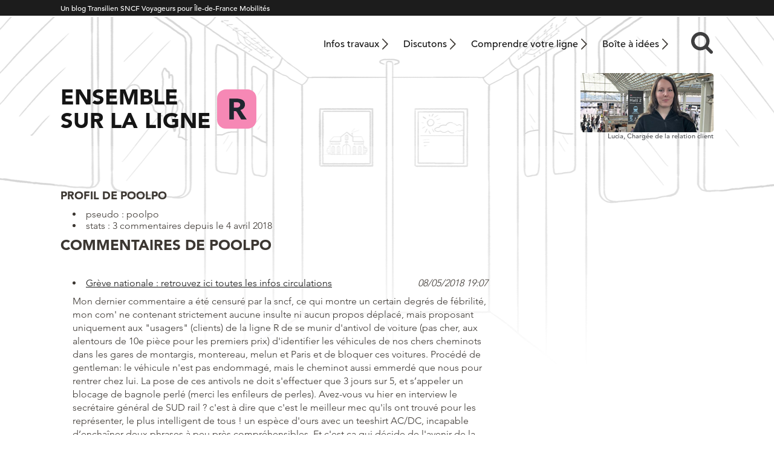

--- FILE ---
content_type: text/html; charset=UTF-8
request_url: https://maligner.transilien.com/contributeur/poolpo/
body_size: 12237
content:
<!DOCTYPE html>
<html lang="fr">
    <head>
        <meta charset="UTF-8" />
        <meta lang="fr-FR">
        <meta http-equiv="X-UA-Compatible" content="IE=edge,chrome=1">
		<meta name="viewport" content="width=device-width, initial-scale=1">
        <meta name="theme-color" content="#1c1c1c">
        <script type="text/javascript" src="//fast.fonts.net/jsapi/21bd97da-9a7c-4e57-87a8-68aceda8f9a2.js"></script>
                <meta name='robots' content='noindex, follow' />

	<!-- This site is optimized with the Yoast SEO plugin v26.5 - https://yoast.com/wordpress/plugins/seo/ -->
	<title>poolpo</title>
	<meta property="og:locale" content="fr_FR" />
	<meta property="og:type" content="profile" />
	<meta property="og:title" content="poolpo" />
	<meta property="og:site_name" content="Ensemble sur la ligne R" />
	<meta name="twitter:card" content="summary_large_image" />
	<meta name="twitter:site" content="@LIGNER_SNCF" />
	<script type="application/ld+json" class="yoast-schema-graph">{"@context":"https://schema.org","@graph":[{"@type":"WebSite","@id":"https://maligner.transilien.com/#website","url":"https://maligner.transilien.com/","name":"Ensemble sur la ligne R","description":"","potentialAction":[{"@type":"SearchAction","target":{"@type":"EntryPoint","urlTemplate":"https://maligner.transilien.com/?s={search_term_string}"},"query-input":{"@type":"PropertyValueSpecification","valueRequired":true,"valueName":"search_term_string"}}],"inLanguage":"fr-FR"}]}</script>
	<!-- / Yoast SEO plugin. -->


<style id='wp-img-auto-sizes-contain-inline-css' type='text/css'>
img:is([sizes=auto i],[sizes^="auto," i]){contain-intrinsic-size:3000px 1500px}
/*# sourceURL=wp-img-auto-sizes-contain-inline-css */
</style>
<style id='wp-emoji-styles-inline-css' type='text/css'>

	img.wp-smiley, img.emoji {
		display: inline !important;
		border: none !important;
		box-shadow: none !important;
		height: 1em !important;
		width: 1em !important;
		margin: 0 0.07em !important;
		vertical-align: -0.1em !important;
		background: none !important;
		padding: 0 !important;
	}
/*# sourceURL=wp-emoji-styles-inline-css */
</style>
<style id='wp-block-library-inline-css' type='text/css'>
:root{--wp-block-synced-color:#7a00df;--wp-block-synced-color--rgb:122,0,223;--wp-bound-block-color:var(--wp-block-synced-color);--wp-editor-canvas-background:#ddd;--wp-admin-theme-color:#007cba;--wp-admin-theme-color--rgb:0,124,186;--wp-admin-theme-color-darker-10:#006ba1;--wp-admin-theme-color-darker-10--rgb:0,107,160.5;--wp-admin-theme-color-darker-20:#005a87;--wp-admin-theme-color-darker-20--rgb:0,90,135;--wp-admin-border-width-focus:2px}@media (min-resolution:192dpi){:root{--wp-admin-border-width-focus:1.5px}}.wp-element-button{cursor:pointer}:root .has-very-light-gray-background-color{background-color:#eee}:root .has-very-dark-gray-background-color{background-color:#313131}:root .has-very-light-gray-color{color:#eee}:root .has-very-dark-gray-color{color:#313131}:root .has-vivid-green-cyan-to-vivid-cyan-blue-gradient-background{background:linear-gradient(135deg,#00d084,#0693e3)}:root .has-purple-crush-gradient-background{background:linear-gradient(135deg,#34e2e4,#4721fb 50%,#ab1dfe)}:root .has-hazy-dawn-gradient-background{background:linear-gradient(135deg,#faaca8,#dad0ec)}:root .has-subdued-olive-gradient-background{background:linear-gradient(135deg,#fafae1,#67a671)}:root .has-atomic-cream-gradient-background{background:linear-gradient(135deg,#fdd79a,#004a59)}:root .has-nightshade-gradient-background{background:linear-gradient(135deg,#330968,#31cdcf)}:root .has-midnight-gradient-background{background:linear-gradient(135deg,#020381,#2874fc)}:root{--wp--preset--font-size--normal:16px;--wp--preset--font-size--huge:42px}.has-regular-font-size{font-size:1em}.has-larger-font-size{font-size:2.625em}.has-normal-font-size{font-size:var(--wp--preset--font-size--normal)}.has-huge-font-size{font-size:var(--wp--preset--font-size--huge)}.has-text-align-center{text-align:center}.has-text-align-left{text-align:left}.has-text-align-right{text-align:right}.has-fit-text{white-space:nowrap!important}#end-resizable-editor-section{display:none}.aligncenter{clear:both}.items-justified-left{justify-content:flex-start}.items-justified-center{justify-content:center}.items-justified-right{justify-content:flex-end}.items-justified-space-between{justify-content:space-between}.screen-reader-text{border:0;clip-path:inset(50%);height:1px;margin:-1px;overflow:hidden;padding:0;position:absolute;width:1px;word-wrap:normal!important}.screen-reader-text:focus{background-color:#ddd;clip-path:none;color:#444;display:block;font-size:1em;height:auto;left:5px;line-height:normal;padding:15px 23px 14px;text-decoration:none;top:5px;width:auto;z-index:100000}html :where(.has-border-color){border-style:solid}html :where([style*=border-top-color]){border-top-style:solid}html :where([style*=border-right-color]){border-right-style:solid}html :where([style*=border-bottom-color]){border-bottom-style:solid}html :where([style*=border-left-color]){border-left-style:solid}html :where([style*=border-width]){border-style:solid}html :where([style*=border-top-width]){border-top-style:solid}html :where([style*=border-right-width]){border-right-style:solid}html :where([style*=border-bottom-width]){border-bottom-style:solid}html :where([style*=border-left-width]){border-left-style:solid}html :where(img[class*=wp-image-]){height:auto;max-width:100%}:where(figure){margin:0 0 1em}html :where(.is-position-sticky){--wp-admin--admin-bar--position-offset:var(--wp-admin--admin-bar--height,0px)}@media screen and (max-width:600px){html :where(.is-position-sticky){--wp-admin--admin-bar--position-offset:0px}}
/*# sourceURL=/wp-includes/css/dist/block-library/common.min.css */
</style>
<style id='classic-theme-styles-inline-css' type='text/css'>
/*! This file is auto-generated */
.wp-block-button__link{color:#fff;background-color:#32373c;border-radius:9999px;box-shadow:none;text-decoration:none;padding:calc(.667em + 2px) calc(1.333em + 2px);font-size:1.125em}.wp-block-file__button{background:#32373c;color:#fff;text-decoration:none}
/*# sourceURL=/wp-includes/css/classic-themes.min.css */
</style>
<link rel='stylesheet' id='parent-style-css' href='https://maligner.transilien.com/wp-content/themes/transilien2021-parent/style.css?ver=1747750963' type='text/css' media='all' />
<link rel='stylesheet' id='theme-style-css' href='https://maligner.transilien.com/wp-content/themes/transilien2021-R/style.css?ver=1698764515' type='text/css' media='all' />
<link rel='stylesheet' id='sib-front-css-css' href='https://maligner.transilien.com/wp-content/plugins/mailin/css/mailin-front.css' type='text/css' media='all' />
<script type="text/javascript" src="https://maligner.transilien.com/wp-includes/js/jquery/jquery.min.js?ver=3.7.1" id="jquery-core-js"></script>
<script type="text/javascript" src="https://maligner.transilien.com/wp-includes/js/jquery/jquery-migrate.min.js?ver=3.4.1" id="jquery-migrate-js"></script>
<script type="text/javascript" id="sib-front-js-js-extra">
/* <![CDATA[ */
var sibErrMsg = {"invalidMail":"Veuillez entrer une adresse e-mail valide.","requiredField":"Veuillez compl\u00e9ter les champs obligatoires.","invalidDateFormat":"Veuillez entrer une date valide.","invalidSMSFormat":"Veuillez entrer une num\u00e9ro de t\u00e9l\u00e9phone valide."};
var ajax_sib_front_object = {"ajax_url":"https://maligner.transilien.com/wp-admin/admin-ajax.php","ajax_nonce":"e76bfa4280","flag_url":"https://maligner.transilien.com/wp-content/plugins/mailin/img/flags/"};
//# sourceURL=sib-front-js-js-extra
/* ]]> */
</script>
<script type="text/javascript" src="https://maligner.transilien.com/wp-content/plugins/mailin/js/mailin-front.js?ver=1765182818" id="sib-front-js-js"></script>
<link rel="https://api.w.org/" href="https://maligner.transilien.com/wp-json/" /><link rel="alternate" title="JSON" type="application/json" href="https://maligner.transilien.com/wp-json/wp/v2/users/237" /><script>(function(w,d,s,l,i){w[l]=w[l]||[];w[l].push({'gtm.start':
new Date().getTime(),event:'gtm.js'});var f=d.getElementsByTagName(s)[0],
j=d.createElement(s),dl=l!='dataLayer'?'&l='+l:'';j.async=true;j.src=
'https://www.googletagmanager.com/gtm.js?id='+i+dl;f.parentNode.insertBefore(j,f);
})(window,document,'script','dataLayer','GTM-WQB7JSJ');</script>
<script>
jQuery(function($){
$( ".is-trusty > div > div > .fn" ).append( "<span>Les commentaires des <em>Contributeurs</em> sont publiés sans modération. Ce statut est obtenu après plusieurs commentaires contribuant à la qualité des discussions : voir la <a href=\"https://maligner.transilien.com/charte-du-blog/#charte-etoile\" target=\"_blank\">Charte du blog</a>.</span>" );
    $( ".no-sdc > div > div > .fn span" ).remove();
});
</script>
<link rel="icon" href="https://maligner.transilien.com/wp-content/uploads/2021/07/transilien-r-200x200.png" sizes="32x32" />
<link rel="icon" href="https://maligner.transilien.com/wp-content/uploads/2021/07/transilien-r-200x200.png" sizes="192x192" />
<link rel="apple-touch-icon" href="https://maligner.transilien.com/wp-content/uploads/2021/07/transilien-r-200x200.png" />
<meta name="msapplication-TileImage" content="https://maligner.transilien.com/wp-content/uploads/2021/07/transilien-r-300x300.png" />
		<style type="text/css" id="wp-custom-css">
			.wp-block-button__link:visited
{
    color: #3c3732;
}

.comment-body p a {
    text-decoration: underline;
}
.haut-col-home	{width:100%}
.grecaptcha-badge { 
visibility: hidden; 
}
.gform_wrapper .gform_body .top_label input,
.gform_wrapper .gform_body .top_label textarea {
    padding: .8rem !important;
    width: auto !important;
    font-size: 1.5rem !important;
}
		</style>
		    </head>

<body class="archive author author-poolpo author-237 wp-embed-responsive wp-theme-transilien2021-parent wp-child-theme-transilien2021-R">
       
     <div class="site-surbandeau">
            <div class="wrapper">
                <p>Un blog Transilien SNCF Voyageurs pour Île-de-France Mobilités</p>
            </div>
        </div>
                 <header class="site-header wrapper" role="banner">
                        <h1 class="titre">Ensemble sur la ligne R</h1>
                        
            <nav class="site-navigation-principale desktop" role="navigation">
<!--                <img class="ligne" src="https://maligner.transilien.com/wp-content/themes/transilien2021-R/img/ligne.svg" alt="J">-->
                <div class="menu-menu-header-container">
                    <ul id="menu-menu-principal" class="menu"><li id="menu-item-11191" class="menu-item menu-item-type-post_type menu-item-object-page menu-item-11191"><a href="https://maligner.transilien.com/travaux-ligne-r/">Infos travaux</a></li>
<li id="menu-item-11192" class="menu-item menu-item-type-post_type menu-item-object-page menu-item-11192"><a href="https://maligner.transilien.com/discutons-de-la-ligne-r/">Discutons</a></li>
<li id="menu-item-1294" class="menu-item menu-item-type-post_type menu-item-object-page menu-item-1294"><a href="https://maligner.transilien.com/comprendre-votre-ligne-r/">Comprendre votre ligne</a></li>
<li id="menu-item-93" class="menu-item menu-item-type-post_type menu-item-object-page menu-item-93"><a href="https://maligner.transilien.com/boite-a-idee/">Boîte à idées</a></li>
</ul>                    <div class="site-recherche container">
                        <form role="search" class="searchbox search-form" method="get" id="searchform" action="https://maligner.transilien.com/">
    <input type="search" placeholder="Rechercher....." value="" name="s" class="searchbox-input" onkeyup="buttonUp();" required>
    <input type="submit" class="searchbox-submit" value="">
    <span class="searchbox-icon recherche">&nbsp;</span>
</form>                    </div>
<!--
                    <button class="site-login">
                        <img src="https://maligner.transilien.com/wp-content/themes/transilien2021-parent/img/login.png" width="15" height="19" alt="login">
                        
                    </button>
                    <div class="bloc-login">
                                            </div>
-->
                    
                </div>
            </nav>
            
            <div class="site-titre">
                <a href="https://maligner.transilien.com/">
                    <span class="blog-titre mobile">Ensemble <br> sur la ligne </span>
                    <span class="blog-titre desktop">Ensemble <br> sur la ligne </span>
                    <img src="https://maligner.transilien.com/wp-content/themes/transilien2021-R/img/ligne.svg" alt="J">
                </a>
            </div>
            <div class="site-blogueur">
                <a href="https://maligner.transilien.com/je-me-presente/"><img src="https://maligner.transilien.com/wp-content/uploads/2023/04/LigneR_Lucia.jpg" alt="Lucia,<br>&nbsp;"></a>
                <p>Lucia,<br>&nbsp;Chargée de la relation client</p>
            </div>
                
            <nav class="site-navigation-principale mobile" role="navigation">
                    <div class="menu-button">
                        
                        <div>
                            <span></span>
                            <span></span>
                            <span></span>
                        </div>

                    </div>
                    <div class="menu-menu-header-container">
                        <ul id="menu-menu-mobile" class="menu"><li id="menu-item-11189" class="menu-item menu-item-type-post_type menu-item-object-page menu-item-home menu-item-11189"><a href="https://maligner.transilien.com/">Accueil</a></li>
<li id="menu-item-2818" class="menu-item menu-item-type-post_type menu-item-object-page menu-item-2818"><a href="https://maligner.transilien.com/travaux-ligne-r/">Infos travaux</a></li>
<li id="menu-item-11190" class="menu-item menu-item-type-post_type menu-item-object-page menu-item-11190"><a href="https://maligner.transilien.com/discutons-de-la-ligne-r/">Discutons de la ligne R</a></li>
<li id="menu-item-1295" class="menu-item menu-item-type-post_type menu-item-object-page menu-item-1295"><a href="https://maligner.transilien.com/comprendre-votre-ligne-r/">Comprendre votre ligne</a></li>
<li id="menu-item-70" class="menu-item menu-item-type-post_type menu-item-object-page menu-item-70"><a href="https://maligner.transilien.com/boite-a-idee/">Boîte à idées</a></li>
<li id="menu-item-69" class="menu-item menu-item-type-post_type menu-item-object-page menu-item-69"><a href="https://maligner.transilien.com/charte-du-blog/">Charte du blog</a></li>
<li id="menu-item-66" class="menu-item menu-item-type-post_type menu-item-object-page menu-item-66"><a href="https://maligner.transilien.com/mentions-legales/">Mentions légales – CIL</a></li>
</ul>                                                <div class="site-recherche container">
                            <form role="search" class="searchbox search-form" method="get" id="searchform" action="https://maligner.transilien.com/">
    <input type="search" placeholder="Rechercher....." value="" name="s" class="searchbox-input" onkeyup="buttonUp();" required>
    <input type="submit" class="searchbox-submit" value="">
    <span class="searchbox-icon recherche">&nbsp;</span>
</form>                        </div>
<!--
                        <button class="site-login">
                            <img src="https://maligner.transilien.com/wp-content/themes/transilien2021-parent/img/login.png" width="15" height="19" alt="login">

                        </button>
                        <div class="bloc-login">
                                                    </div>
-->
                        
                    </div>
                    <a href="https://maligner.transilien.com/travaux-ligne-r/"><img src="https://maligner.transilien.com/wp-content/themes/transilien2021-parent/img/menu-travaux.svg" alt="travaux"></a>
                    <a href="https://maligner.transilien.com/boite-a-idee/"><img src="https://maligner.transilien.com/wp-content/themes/transilien2021-parent/img/menu-idees.svg" alt="boite à idées"></a>
                    <a href="https://maligner.transilien.com/contact/"><img src="https://maligner.transilien.com/wp-content/themes/transilien2021-parent/img/menu-contact.svg" alt="contact"></a>
                   
                </nav>
            
          </header>          
            
            
            
<main class="wrapper">
    <div class="main-principal">


        <section class="profil-utilisateur">
            
            <!-- info profil -->
            <span class="tetiere">
                Profil de                                poolpo                            </span>
            <div class="entry">
                
                <ul>
                                            <li> pseudo : poolpo</li>
                                                                <li> stats : 3 commentaires depuis le 4 avril 2018</li>
                                                        </ul>

                
                
                
               
            </div>
            <!-- /info profil -->

                            <!-- comment list -->
                <section class="profil-commentaires">
                    <span class="section-tetiere">
                        Commentaires de 
                                                poolpo                                            </span>
                    <div class="entry">
                        <ul>
                        
                            <li class="approved">
                                <span class="comment-post-name"><a href="https://maligner.transilien.com/2018/04/01/greve-nationale-informations-circulations/#comment-1042">Grève nationale : retrouvez ici toutes les infos circulations</a></span>
                                <span class="commentmetadata">08/05/2018 19:07</span>
                                <p>Mon dernier commentaire a été censuré par la sncf, ce qui montre un certain degrés de fébrilité, mon com' ne contenant strictement aucune insulte ni aucun propos déplacé, mais proposant uniquement aux "usagers" (clients) de la ligne R de se munir d'antivol de voiture (pas cher, aux alentours de 10e pièce pour les premiers prix) d'identifier les véhicules de nos chers cheminots dans les gares de montargis, montereau, melun et Paris et de bloquer ces voitures. Procédé de gentleman: le véhicule n'est pas endommagé, mais le cheminot aussi emmerdé que nous pour rentrer chez lui. La pose de ces antivols ne doit s'effectuer que 3 jours sur 5, et s’appeler un blocage de bagnole perlé (merci les enfileurs de perles). Avez-vous vu hier en interview le secrétaire général de SUD rail ? c'est à dire que c'est le meilleur mec qu'ils ont trouvé pour les représenter, le plus intelligent de tous ! un espèce d'ours avec un teeshirt AC/DC, incapable d’enchaîner deux phrases à peu près compréhensibles. Et c'est ça qui décide de l'avenir de la grève...on est pas dans la merde.</p>
                            </li>
                        
                            <li class="approved">
                                <span class="comment-post-name"><a href="https://maligner.transilien.com/2018/03/21/avoir-informations-circulations-mouvement-social/#comment-929">Mouvement social, grève : comment avoir les bonnes informations sur la circulation de vos trains ?</a></span>
                                <span class="commentmetadata">04/04/2018 18:59</span>
                                <p>Et ne me dites pas que c'est la seule solution pour que le gouvernement vous écoute, vous n'avez JAMAIS essayé d'autres possibilités, d'autres idées.Vous n'envisagez qu'une solution binaire pour vous faire entendre: trains rouler (à peu près)- trains pas rouler. Ne croyez vous pas que vous pourriez inventer d'autres formes de contestation ? peut-être, idée saugrenue, des formes qui emmerd... directement ledit gouvernement et non pas la tierce entité de l'équation (qui ne demande rien à part avoir un service -pour lequel elle paie- qui fonctionne, pas plus pas moins). c'est à dire vos CLIENTS ? Je sais, j'expose ici des idées tout à fait incroyables. Si vous voulez je vous dégote les 100 personnes un peu imaginatives, un lieu pour les accueillir pendant une journée et on trouve une solution pour que vous puissiez continuer à transmettre de manière efficace, contraignante, et créative -au bon interlocuteur (le gouvernement) vos revendications, et que vous arrêtiez de nous emmerd...à ce point. A votre disposition. Cordialement.</p>
                            </li>
                        
                            <li class="approved">
                                <span class="comment-post-name"><a href="https://maligner.transilien.com/2018/03/21/avoir-informations-circulations-mouvement-social/#comment-927">Mouvement social, grève : comment avoir les bonnes informations sur la circulation de vos trains ?</a></span>
                                <span class="commentmetadata">04/04/2018 13:06</span>
                                <p>Je ne reviendrai pas sur l'indécence (euphémisme) de cette grève au regard de l'état habituel et quotidien de notre ligne et du "service public" qui y est rendu chaque jour. Ces situations étant bien évidemment dû au sous-investissement de l'état, à ces salops de capitalistes, à ma grand-mère qui fait du vélo sur les voies et aux écureuils qui traversent sans demander la permission, et si vous vous battez c'est avant tout pour nous les usagers et non pas pour conserver vos acquis bien mérités.<br />
Ce dont je voudrais vous entretenir est la différence fondamentale entre deux notions distinctes: le FOND et la FORME (la distinction entre ces deux notions est habituellement maîtrisée par un enfant à partir de 10 ans). Dans le FOND : vous pouvez revendiquer ce que vous voulez, c'est un droit constitutionnel, certes discutable au vu de l'état du "service", mais c'est votre droit. dans la FORME (donc aucun train sur la ligne, je dis bien AUCUN trains, même pas aux heures de pointe) c'est totalement irrespectueux et irresponsable pour nous pauvres jambons qui soit dis en passant vous permettons de vivre (c'est un détail sans doute). Je vous suggère une petite idée : enfermez pendant une journée une centaine de personnes créatives, innovantes et motivées dans un espace clos en leur demandant de trouver de nouveaux moyens de faire passer et entendre vos revendications sans emm.. la terre entière, je suis sûr que cela marchera. Cela s'appelle la modernité, n'ayez pas peur. Pour résumé : le FOND, pourquoi pas, vous faites ce que vous voulez, la FORME (grève de papys débiles) c'est à revoir complètement. bien cordialement.</p>
                            </li>
                                                </ul>
                    </div>
                </section>
                <!-- comment list -->
                    </section>
    </div>
    <div class="main-secondaire">
        
    </div>
</main>

        <section class="lignes">
            <div class="wrapper">
                <span class="tetiere">Vos communautés en ligne</span>
                <div class="flex-lignes">
                    <a href="https://malignea.fr/"><img src="https://maligner.transilien.com/wp-content/themes/transilien2021-parent/img/rer-a.svg" alt="Ensemble sur la ligne A"></a>
                    <a href="https://maligneb.fr/"><img src="https://maligner.transilien.com/wp-content/themes/transilien2021-parent/img/rer-b.svg" alt="Ensemble sur la ligne B"></a>
                    <a href="https://monrercetlignev.transilien.com/"><img src="https://maligner.transilien.com/wp-content/themes/transilien2021-parent/img/c-v.svg" alt="Ensemble sur la ligne C"></a>
                    <a href="https://maligned.transilien.com/"><img src="https://maligner.transilien.com/wp-content/themes/transilien2021-parent/img/rer-d.svg" alt="Ensemble sur la ligne D"></a>
                    <a href="https://maligne-e-t4.transilien.com/"><img src="https://maligner.transilien.com/wp-content/themes/transilien2021-parent/img/ET4.svg" alt="Ensemble sur les lignes E et T4"></a>
                    <a href="https://maligneh.transilien.com/"><img src="https://maligner.transilien.com/wp-content/themes/transilien2021-parent/img/transilien-h.svg" alt="Ensemble sur la ligne H"></a>
                    <a href="https://malignej.transilien.com/"><img src="https://maligner.transilien.com/wp-content/themes/transilien2021-parent/img/transilien-j.svg" alt="Ensemble sur la ligne J"></a>
                    <a href="https://malignel.transilien.com/"><img src="https://maligner.transilien.com/wp-content/themes/transilien2021-parent/img/transilien-l.svg" alt="Ensemble sur la ligne L"></a>
                    <a href="https://meslignesnetu.transilien.com/"><img src="https://maligner.transilien.com/wp-content/themes/transilien2021-parent/img/NU.svg" alt="Ensemble sur les lignes N et U"></a>
                    <a href="https://malignep.transilien.com/"><img src="https://maligner.transilien.com/wp-content/themes/transilien2021-parent/img/transilien-p.svg" alt="Ensemble sur la ligne P"></a>
                    <a href="https://maligner.transilien.com/"><img src="https://maligner.transilien.com/wp-content/themes/transilien2021-parent/img/transilien-r.svg" alt="Ensemble sur la ligne R"></a>
                </div>
                
            </div>
        </section> 
<footer class="site-footer" role="contentinfo">
    <nav class="desktop navigation-footer group wrapper">
        <ul id="menu-menu-footer" class="menu"><li id="menu-item-86" class="menu-item menu-item-type-post_type menu-item-object-page menu-item-86"><a href="https://maligner.transilien.com/contact/">Contact</a></li>
<li id="menu-item-88" class="menu-item menu-item-type-post_type menu-item-object-page menu-item-88"><a href="https://maligner.transilien.com/mentions-legales/">Mentions légales – CIL</a></li>
<li id="menu-item-87" class="menu-item menu-item-type-post_type menu-item-object-page menu-item-87"><a href="https://maligner.transilien.com/credits/">Crédits</a></li>
<li id="menu-item-89" class="menu-item menu-item-type-custom menu-item-object-custom menu-item-89"><a href="https://maligner.transilien.com/feed/">RSS des articles</a></li>
<li id="menu-item-90" class="menu-item menu-item-type-custom menu-item-object-custom menu-item-90"><a href="https://maligner.transilien.com/comments/feed/">RSS des commentaires</a></li>
<li id="menu-item-85" class="menu-item menu-item-type-post_type menu-item-object-page menu-item-85"><a href="https://maligner.transilien.com/charte-du-blog/">Charte du blog</a></li>
</ul>    </nav>
    <div class="wrapper group">
        <a href="https://formulaire-transilien.com/b2c/" class="newsletter">Tenez-moi au courant de l’actu par email</a>
        <img class="TNpourIDFM" src="https://maligner.transilien.com/wp-content/themes/transilien2021-parent/img/TNpourIDFM.png">
    </div>

</footer>

<script type="speculationrules">
{"prefetch":[{"source":"document","where":{"and":[{"href_matches":"/*"},{"not":{"href_matches":["/wp-*.php","/wp-admin/*","/wp-content/uploads/*","/wp-content/*","/wp-content/plugins/*","/wp-content/themes/transilien2021-R/*","/wp-content/themes/transilien2021-parent/*","/*\\?(.+)"]}},{"not":{"selector_matches":"a[rel~=\"nofollow\"]"}},{"not":{"selector_matches":".no-prefetch, .no-prefetch a"}}]},"eagerness":"conservative"}]}
</script>
 
<script type="text/javascript">
    jQuery(function($) {
            $('#select_gare').on('change', function(){  
            var query_post_id = ;
            var query_value_dep = $("#select_gare").val(); 
            //alert(query_value_dep);

            $.ajax({
                type: "GET",
                url: 'https://maligner.transilien.com/wp-admin/admin-ajax.php', 
                data: { 
                    'action':'resurl',
                    // pass post ID back in AJAX Request
                    'mon_post_id': query_post_id,  
                    'ma_gare': query_value_dep,
                },
                success:function(data) {
                    //$("#resultat").show(); 
                    $("#resultat").html(data);
                    //$("#resultat").fadeIn(1000);  
                    $("#resultat").show(2000);                                      
                                    
                },
                error: function(errorThrown){
                    window.alert(errorThrown);
                }              
            });// ajax
        }); // $('#select_gare_dep').change
    });
</script>
<style id='global-styles-inline-css' type='text/css'>
:root{--wp--preset--aspect-ratio--square: 1;--wp--preset--aspect-ratio--4-3: 4/3;--wp--preset--aspect-ratio--3-4: 3/4;--wp--preset--aspect-ratio--3-2: 3/2;--wp--preset--aspect-ratio--2-3: 2/3;--wp--preset--aspect-ratio--16-9: 16/9;--wp--preset--aspect-ratio--9-16: 9/16;--wp--preset--gradient--vivid-cyan-blue-to-vivid-purple: linear-gradient(135deg,rgb(6,147,227) 0%,rgb(155,81,224) 100%);--wp--preset--gradient--light-green-cyan-to-vivid-green-cyan: linear-gradient(135deg,rgb(122,220,180) 0%,rgb(0,208,130) 100%);--wp--preset--gradient--luminous-vivid-amber-to-luminous-vivid-orange: linear-gradient(135deg,rgb(252,185,0) 0%,rgb(255,105,0) 100%);--wp--preset--gradient--luminous-vivid-orange-to-vivid-red: linear-gradient(135deg,rgb(255,105,0) 0%,rgb(207,46,46) 100%);--wp--preset--gradient--very-light-gray-to-cyan-bluish-gray: linear-gradient(135deg,rgb(238,238,238) 0%,rgb(169,184,195) 100%);--wp--preset--gradient--cool-to-warm-spectrum: linear-gradient(135deg,rgb(74,234,220) 0%,rgb(151,120,209) 20%,rgb(207,42,186) 40%,rgb(238,44,130) 60%,rgb(251,105,98) 80%,rgb(254,248,76) 100%);--wp--preset--gradient--blush-light-purple: linear-gradient(135deg,rgb(255,206,236) 0%,rgb(152,150,240) 100%);--wp--preset--gradient--blush-bordeaux: linear-gradient(135deg,rgb(254,205,165) 0%,rgb(254,45,45) 50%,rgb(107,0,62) 100%);--wp--preset--gradient--luminous-dusk: linear-gradient(135deg,rgb(255,203,112) 0%,rgb(199,81,192) 50%,rgb(65,88,208) 100%);--wp--preset--gradient--pale-ocean: linear-gradient(135deg,rgb(255,245,203) 0%,rgb(182,227,212) 50%,rgb(51,167,181) 100%);--wp--preset--gradient--electric-grass: linear-gradient(135deg,rgb(202,248,128) 0%,rgb(113,206,126) 100%);--wp--preset--gradient--midnight: linear-gradient(135deg,rgb(2,3,129) 0%,rgb(40,116,252) 100%);--wp--preset--font-size--small: 13px;--wp--preset--font-size--medium: 20px;--wp--preset--font-size--large: 36px;--wp--preset--font-size--x-large: 42px;--wp--preset--spacing--20: 0.44rem;--wp--preset--spacing--30: 0.67rem;--wp--preset--spacing--40: 1rem;--wp--preset--spacing--50: 1.5rem;--wp--preset--spacing--60: 2.25rem;--wp--preset--spacing--70: 3.38rem;--wp--preset--spacing--80: 5.06rem;--wp--preset--shadow--natural: 6px 6px 9px rgba(0, 0, 0, 0.2);--wp--preset--shadow--deep: 12px 12px 50px rgba(0, 0, 0, 0.4);--wp--preset--shadow--sharp: 6px 6px 0px rgba(0, 0, 0, 0.2);--wp--preset--shadow--outlined: 6px 6px 0px -3px rgb(255, 255, 255), 6px 6px rgb(0, 0, 0);--wp--preset--shadow--crisp: 6px 6px 0px rgb(0, 0, 0);}:where(.is-layout-flex){gap: 0.5em;}:where(.is-layout-grid){gap: 0.5em;}body .is-layout-flex{display: flex;}.is-layout-flex{flex-wrap: wrap;align-items: center;}.is-layout-flex > :is(*, div){margin: 0;}body .is-layout-grid{display: grid;}.is-layout-grid > :is(*, div){margin: 0;}:where(.wp-block-columns.is-layout-flex){gap: 2em;}:where(.wp-block-columns.is-layout-grid){gap: 2em;}:where(.wp-block-post-template.is-layout-flex){gap: 1.25em;}:where(.wp-block-post-template.is-layout-grid){gap: 1.25em;}.has-vivid-cyan-blue-to-vivid-purple-gradient-background{background: var(--wp--preset--gradient--vivid-cyan-blue-to-vivid-purple) !important;}.has-light-green-cyan-to-vivid-green-cyan-gradient-background{background: var(--wp--preset--gradient--light-green-cyan-to-vivid-green-cyan) !important;}.has-luminous-vivid-amber-to-luminous-vivid-orange-gradient-background{background: var(--wp--preset--gradient--luminous-vivid-amber-to-luminous-vivid-orange) !important;}.has-luminous-vivid-orange-to-vivid-red-gradient-background{background: var(--wp--preset--gradient--luminous-vivid-orange-to-vivid-red) !important;}.has-very-light-gray-to-cyan-bluish-gray-gradient-background{background: var(--wp--preset--gradient--very-light-gray-to-cyan-bluish-gray) !important;}.has-cool-to-warm-spectrum-gradient-background{background: var(--wp--preset--gradient--cool-to-warm-spectrum) !important;}.has-blush-light-purple-gradient-background{background: var(--wp--preset--gradient--blush-light-purple) !important;}.has-blush-bordeaux-gradient-background{background: var(--wp--preset--gradient--blush-bordeaux) !important;}.has-luminous-dusk-gradient-background{background: var(--wp--preset--gradient--luminous-dusk) !important;}.has-pale-ocean-gradient-background{background: var(--wp--preset--gradient--pale-ocean) !important;}.has-electric-grass-gradient-background{background: var(--wp--preset--gradient--electric-grass) !important;}.has-midnight-gradient-background{background: var(--wp--preset--gradient--midnight) !important;}.has-small-font-size{font-size: var(--wp--preset--font-size--small) !important;}.has-medium-font-size{font-size: var(--wp--preset--font-size--medium) !important;}.has-large-font-size{font-size: var(--wp--preset--font-size--large) !important;}.has-x-large-font-size{font-size: var(--wp--preset--font-size--x-large) !important;}
/*# sourceURL=global-styles-inline-css */
</style>
<script type="text/javascript" id="wpfront-scroll-top-js-extra">
/* <![CDATA[ */
var wpfront_scroll_top_data = {"data":{"css":"#wpfront-scroll-top-container{position:fixed;cursor:pointer;z-index:9999;border:none;outline:none;background-color:rgba(0,0,0,0);box-shadow:none;outline-style:none;text-decoration:none;opacity:0;display:none;align-items:center;justify-content:center;margin:0;padding:0}#wpfront-scroll-top-container.show{display:flex;opacity:1}#wpfront-scroll-top-container .sr-only{position:absolute;width:1px;height:1px;padding:0;margin:-1px;overflow:hidden;clip:rect(0,0,0,0);white-space:nowrap;border:0}#wpfront-scroll-top-container .text-holder{padding:3px 10px;-webkit-border-radius:3px;border-radius:3px;-webkit-box-shadow:4px 4px 5px 0px rgba(50,50,50,.5);-moz-box-shadow:4px 4px 5px 0px rgba(50,50,50,.5);box-shadow:4px 4px 5px 0px rgba(50,50,50,.5)}#wpfront-scroll-top-container{right:20px;bottom:20px;}#wpfront-scroll-top-container img{width:auto;height:auto;}#wpfront-scroll-top-container .text-holder{color:#ffffff;background-color:#000000;width:auto;height:auto;;}#wpfront-scroll-top-container .text-holder:hover{background-color:#000000;}#wpfront-scroll-top-container i{color:#000000;}","html":"\u003Cbutton id=\"wpfront-scroll-top-container\" aria-label=\"\" title=\"\" \u003E\u003Cimg src=\"https://maligner.transilien.com/wp-content/plugins/wpfront-scroll-top/includes/assets/icons/1.png\" alt=\"\" title=\"\"\u003E\u003C/button\u003E","data":{"hide_iframe":false,"button_fade_duration":200,"auto_hide":false,"auto_hide_after":2,"scroll_offset":500,"button_opacity":0.8,"button_action":"top","button_action_element_selector":"","button_action_container_selector":"html, body","button_action_element_offset":0,"scroll_duration":400}}};
//# sourceURL=wpfront-scroll-top-js-extra
/* ]]> */
</script>
<script type="text/javascript" src="https://maligner.transilien.com/wp-content/plugins/wpfront-scroll-top/includes/assets/wpfront-scroll-top.min.js?ver=3.0.1.09211" id="wpfront-scroll-top-js" defer="defer" data-wp-strategy="defer"></script>
<script type="text/javascript" src="https://maligner.transilien.com/wp-content/themes/transilien2021-parent/js/transilien.js?ver=522" id="transilien-js"></script>
<script id="wp-emoji-settings" type="application/json">
{"baseUrl":"https://s.w.org/images/core/emoji/17.0.2/72x72/","ext":".png","svgUrl":"https://s.w.org/images/core/emoji/17.0.2/svg/","svgExt":".svg","source":{"concatemoji":"https://maligner.transilien.com/wp-includes/js/wp-emoji-release.min.js?ver=6.9"}}
</script>
<script type="module">
/* <![CDATA[ */
/*! This file is auto-generated */
const a=JSON.parse(document.getElementById("wp-emoji-settings").textContent),o=(window._wpemojiSettings=a,"wpEmojiSettingsSupports"),s=["flag","emoji"];function i(e){try{var t={supportTests:e,timestamp:(new Date).valueOf()};sessionStorage.setItem(o,JSON.stringify(t))}catch(e){}}function c(e,t,n){e.clearRect(0,0,e.canvas.width,e.canvas.height),e.fillText(t,0,0);t=new Uint32Array(e.getImageData(0,0,e.canvas.width,e.canvas.height).data);e.clearRect(0,0,e.canvas.width,e.canvas.height),e.fillText(n,0,0);const a=new Uint32Array(e.getImageData(0,0,e.canvas.width,e.canvas.height).data);return t.every((e,t)=>e===a[t])}function p(e,t){e.clearRect(0,0,e.canvas.width,e.canvas.height),e.fillText(t,0,0);var n=e.getImageData(16,16,1,1);for(let e=0;e<n.data.length;e++)if(0!==n.data[e])return!1;return!0}function u(e,t,n,a){switch(t){case"flag":return n(e,"\ud83c\udff3\ufe0f\u200d\u26a7\ufe0f","\ud83c\udff3\ufe0f\u200b\u26a7\ufe0f")?!1:!n(e,"\ud83c\udde8\ud83c\uddf6","\ud83c\udde8\u200b\ud83c\uddf6")&&!n(e,"\ud83c\udff4\udb40\udc67\udb40\udc62\udb40\udc65\udb40\udc6e\udb40\udc67\udb40\udc7f","\ud83c\udff4\u200b\udb40\udc67\u200b\udb40\udc62\u200b\udb40\udc65\u200b\udb40\udc6e\u200b\udb40\udc67\u200b\udb40\udc7f");case"emoji":return!a(e,"\ud83e\u1fac8")}return!1}function f(e,t,n,a){let r;const o=(r="undefined"!=typeof WorkerGlobalScope&&self instanceof WorkerGlobalScope?new OffscreenCanvas(300,150):document.createElement("canvas")).getContext("2d",{willReadFrequently:!0}),s=(o.textBaseline="top",o.font="600 32px Arial",{});return e.forEach(e=>{s[e]=t(o,e,n,a)}),s}function r(e){var t=document.createElement("script");t.src=e,t.defer=!0,document.head.appendChild(t)}a.supports={everything:!0,everythingExceptFlag:!0},new Promise(t=>{let n=function(){try{var e=JSON.parse(sessionStorage.getItem(o));if("object"==typeof e&&"number"==typeof e.timestamp&&(new Date).valueOf()<e.timestamp+604800&&"object"==typeof e.supportTests)return e.supportTests}catch(e){}return null}();if(!n){if("undefined"!=typeof Worker&&"undefined"!=typeof OffscreenCanvas&&"undefined"!=typeof URL&&URL.createObjectURL&&"undefined"!=typeof Blob)try{var e="postMessage("+f.toString()+"("+[JSON.stringify(s),u.toString(),c.toString(),p.toString()].join(",")+"));",a=new Blob([e],{type:"text/javascript"});const r=new Worker(URL.createObjectURL(a),{name:"wpTestEmojiSupports"});return void(r.onmessage=e=>{i(n=e.data),r.terminate(),t(n)})}catch(e){}i(n=f(s,u,c,p))}t(n)}).then(e=>{for(const n in e)a.supports[n]=e[n],a.supports.everything=a.supports.everything&&a.supports[n],"flag"!==n&&(a.supports.everythingExceptFlag=a.supports.everythingExceptFlag&&a.supports[n]);var t;a.supports.everythingExceptFlag=a.supports.everythingExceptFlag&&!a.supports.flag,a.supports.everything||((t=a.source||{}).concatemoji?r(t.concatemoji):t.wpemoji&&t.twemoji&&(r(t.twemoji),r(t.wpemoji)))});
//# sourceURL=https://maligner.transilien.com/wp-includes/js/wp-emoji-loader.min.js
/* ]]> */
</script>

<script type="text/javascript">
	
	(function ($, document, undefined) {
		$('.pum-content > p > a').click(function (e) { $('#popmake-550').trigger('pumSetCookie'); });
	}(jQuery, document))
	
</script></body>
</html>    